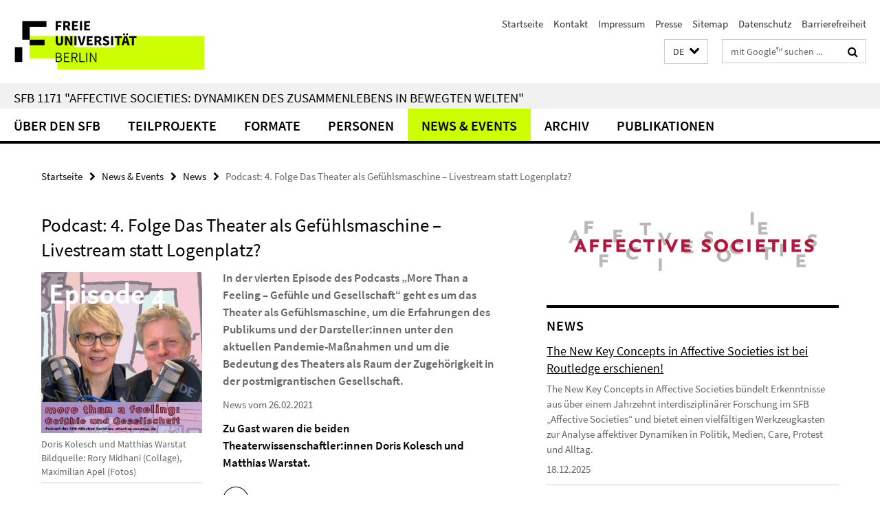

--- FILE ---
content_type: text/html; charset=utf-8
request_url: https://www.sfb-affective-societies.de/veranstaltungen/news/2021-02-26_Podcast_Folge-4.html
body_size: 7865
content:
<!DOCTYPE html><!-- rendered 2025-12-29 16:29:24 (UTC) --><html class="ltr" lang="de"><head><title>Podcast: 4. Folge Das Theater als Gefühlsmaschine – Livestream statt Logenplatz? • Sonderforschungsbereich 1171</title><!-- BEGIN Fragment default/25122110/views/head_meta/114976139/1614347465?175947:1823 -->
<meta charset="utf-8" /><meta content="IE=edge" http-equiv="X-UA-Compatible" /><meta content="width=device-width, initial-scale=1.0" name="viewport" /><meta content="authenticity_token" name="csrf-param" />
<meta content="HQzxZBIo0vxT3txOdVt3NAfiF5DIpn7xbHFie+7YpjI=" name="csrf-token" /><meta content="Podcast: 4. Folge Das Theater als Gefühlsmaschine – Livestream statt Logenplatz?" property="og:title" /><meta content="website" property="og:type" /><meta content="http://www.sfb-affective-societies.de/veranstaltungen/news/2021-02-26_Podcast_Folge-4.html" property="og:url" /><meta content="http://www.sfb-affective-societies.de/forschung/podcast/Episoden/Folge-4/2021-04-27_Cover-Folge4-square.png?width=250" property="og:image" /><meta content="index,follow" name="robots" /><meta content="2021-02-26" name="dc.date" /><meta content="Podcast: 4. Folge Das Theater als Gefühlsmaschine – Livestream statt Logenplatz?" name="dc.name" /><meta content="DE-BE" name="geo.region" /><meta content="Berlin" name="geo.placename" /><meta content="52.448131;13.286102" name="geo.position" /><link href="http://www.sfb-affective-societies.de/veranstaltungen/news/2021-02-26_Podcast_Folge-4.html" rel="canonical" /><!-- BEGIN Fragment default/25122110/views/favicon/59723119/1719308257?175707:72019 -->
<link href="/assets/default2/favicon-12a6f1b0e53f527326498a6bfd4c3abd.ico" rel="shortcut icon" /><!-- END Fragment default/25122110/views/favicon/59723119/1719308257?175707:72019 -->
<!-- BEGIN Fragment default/25122110/head/rss/false/59723119/1719308257?195906:22003 -->
<!-- END Fragment default/25122110/head/rss/false/59723119/1719308257?195906:22003 -->
<!-- END Fragment default/25122110/views/head_meta/114976139/1614347465?175947:1823 -->
<!-- BEGIN Fragment default/25122110/head/assets/59723119/1719308257/?054937:86400 -->
<link href="/assets/default2/default_application-part-1-841e7928a8.css" media="all" rel="stylesheet" type="text/css" /><link href="/assets/default2/default_application-part-2-168016bf56.css" media="all" rel="stylesheet" type="text/css" /><script src="/assets/default2/application-781670a880dd5cd1754f30fcf22929cb.js" type="text/javascript"></script><!--[if lt IE 9]><script src="/assets/default2/html5shiv-d11feba7bd03bd542f45c2943ca21fed.js" type="text/javascript"></script><script src="/assets/default2/respond.min-31225ade11a162d40577719d9a33d3ee.js" type="text/javascript"></script><![endif]--><meta content="Rails Connector for Infopark CMS Fiona by Infopark AG (www.infopark.de); Version 6.8.2.36.82613853" name="generator" /><!-- END Fragment default/25122110/head/assets/59723119/1719308257/?054937:86400 -->
</head><body class="site-sfb-affective-societies layout-size-L"><div class="debug page" data-current-path="/veranstaltungen/news/2021-02-26_Podcast_Folge-4/"><a class="sr-only" href="#content">Springe direkt zu Inhalt </a><div class="horizontal-bg-container-header nocontent"><div class="container container-header"><header><!-- BEGIN Fragment default/25122110/header-part-1/59723119/1719308257/?181957:86400 -->
<a accesskey="O" id="seitenanfang"></a><a accesskey="H" href="https://www.fu-berlin.de/" hreflang="" id="fu-logo-link" title="Zur Startseite der Freien Universität Berlin"><svg id="fu-logo" version="1.1" viewBox="0 0 775 187.5" x="0" y="0"><defs><g id="fu-logo-elements"><g><polygon points="75 25 156.3 25 156.3 43.8 100 43.8 100 87.5 75 87.5 75 25"></polygon><polygon points="100 87.5 150 87.5 150 106.3 100 106.3 100 87.5"></polygon><polygon points="50 112.5 75 112.5 75 162.5 50 162.5 50 112.5"></polygon></g><g><path d="M187.5,25h19.7v5.9h-12.7v7.2h10.8v5.9h-10.8v12.2h-7.1V25z"></path><path d="M237.7,56.3l-7.1-12.5c3.3-1.5,5.6-4.4,5.6-9c0-7.4-5.4-9.7-12.1-9.7h-11.3v31.3h7.1V45h3.9l6,11.2H237.7z M219.9,30.6 h3.6c3.7,0,5.7,1,5.7,4.1c0,3.1-2,4.7-5.7,4.7h-3.6V30.6z"></path><path d="M242.5,25h19.6v5.9h-12.5v6.3h10.7v5.9h-10.7v7.2h13v5.9h-20.1V25z"></path><path d="M269,25h7.1v31.3H269V25z"></path><path d="M283.2,25h19.6v5.9h-12.5v6.3h10.7v5.9h-10.7v7.2h13v5.9h-20.1V25z"></path></g><g><path d="M427.8,72.7c2,0,3.4-1.4,3.4-3.4c0-1.9-1.4-3.4-3.4-3.4c-2,0-3.4,1.4-3.4,3.4C424.4,71.3,425.8,72.7,427.8,72.7z"></path><path d="M417.2,72.7c2,0,3.4-1.4,3.4-3.4c0-1.9-1.4-3.4-3.4-3.4c-2,0-3.4,1.4-3.4,3.4C413.8,71.3,415.2,72.7,417.2,72.7z"></path><path d="M187.5,91.8V75h7.1v17.5c0,6.1,1.9,8.2,5.4,8.2c3.5,0,5.5-2.1,5.5-8.2V75h6.8v16.8c0,10.5-4.3,15.1-12.3,15.1 C191.9,106.9,187.5,102.3,187.5,91.8z"></path><path d="M218.8,75h7.2l8.2,15.5l3.1,6.9h0.2c-0.3-3.3-0.9-7.7-0.9-11.4V75h6.7v31.3h-7.2L228,90.7l-3.1-6.8h-0.2 c0.3,3.4,0.9,7.6,0.9,11.3v11.1h-6.7V75z"></path><path d="M250.4,75h7.1v31.3h-7.1V75z"></path><path d="M261,75h7.5l3.8,14.6c0.9,3.4,1.6,6.6,2.5,10h0.2c0.9-3.4,1.6-6.6,2.5-10l3.7-14.6h7.2l-9.4,31.3h-8.5L261,75z"></path><path d="M291.9,75h19.6V81h-12.5v6.3h10.7v5.9h-10.7v7.2h13v5.9h-20.1V75z"></path><path d="M342.8,106.3l-7.1-12.5c3.3-1.5,5.6-4.4,5.6-9c0-7.4-5.4-9.7-12.1-9.7H318v31.3h7.1V95.1h3.9l6,11.2H342.8z M325.1,80.7 h3.6c3.7,0,5.7,1,5.7,4.1c0,3.1-2,4.7-5.7,4.7h-3.6V80.7z"></path><path d="M344.9,102.4l4.1-4.8c2.2,1.9,5.1,3.3,7.7,3.3c2.9,0,4.4-1.2,4.4-3c0-2-1.8-2.6-4.5-3.7l-4.1-1.7c-3.2-1.3-6.3-4-6.3-8.5 c0-5.2,4.6-9.3,11.1-9.3c3.6,0,7.4,1.4,10.1,4.1l-3.6,4.5c-2.1-1.6-4-2.4-6.5-2.4c-2.4,0-4,1-4,2.8c0,1.9,2,2.6,4.8,3.7l4,1.6 c3.8,1.5,6.2,4.1,6.2,8.5c0,5.2-4.3,9.7-11.8,9.7C352.4,106.9,348.1,105.3,344.9,102.4z"></path><path d="M373.9,75h7.1v31.3h-7.1V75z"></path><path d="M394.4,81h-8.6V75H410V81h-8.6v25.3h-7.1V81z"></path><path d="M429.2,106.3h7.5L426.9,75h-8.5l-9.8,31.3h7.2l1.9-7.4h9.5L429.2,106.3z M419.2,93.4l0.8-2.9c0.9-3.1,1.7-6.8,2.5-10.1 h0.2c0.8,3.3,1.7,7,2.5,10.1l0.7,2.9H419.2z"></path><path d="M443.6,81h-8.6V75h24.3V81h-8.6v25.3h-7.1V81z"></path></g><g><path d="M187.5,131.2h8.9c6.3,0,10.6,2.2,10.6,7.6c0,3.2-1.7,5.8-4.7,6.8v0.2c3.9,0.7,6.5,3.2,6.5,7.5c0,6.1-4.7,9.1-11.7,9.1 h-9.6V131.2z M195.7,144.7c5.8,0,8.1-2.1,8.1-5.5c0-3.9-2.7-5.4-7.9-5.4h-5.1v10.9H195.7z M196.5,159.9c5.7,0,9.1-2.1,9.1-6.6 c0-4.1-3.3-6-9.1-6h-5.8v12.6H196.5z"></path><path d="M215.5,131.2h17.6v2.8h-14.4v10.6h12.1v2.8h-12.1v12.3h14.9v2.8h-18.1V131.2z"></path><path d="M261.5,162.5l-8.2-14c4.5-0.9,7.4-3.8,7.4-8.7c0-6.3-4.4-8.6-10.7-8.6h-9.4v31.3h3.3v-13.7h6l7.9,13.7H261.5z M243.8,133.9h5.6c5.1,0,8,1.6,8,5.9c0,4.3-2.8,6.3-8,6.3h-5.6V133.9z"></path><path d="M267.4,131.2h3.3v28.5h13.9v2.8h-17.2V131.2z"></path><path d="M290.3,131.2h3.3v31.3h-3.3V131.2z"></path><path d="M302.6,131.2h3.4l12,20.6l3.4,6.4h0.2c-0.2-3.1-0.4-6.4-0.4-9.6v-17.4h3.1v31.3H321l-12-20.6l-3.4-6.4h-0.2 c0.2,3.1,0.4,6.2,0.4,9.4v17.6h-3.1V131.2z"></path></g></g></defs><g id="fu-logo-rects"></g><use x="0" xlink:href="#fu-logo-elements" y="0"></use></svg></a><script>"use strict";var svgFLogoObj = document.getElementById("fu-logo");var rectsContainer = svgFLogoObj.getElementById("fu-logo-rects");var svgns = "http://www.w3.org/2000/svg";var xlinkns = "http://www.w3.org/1999/xlink";function createRect(xPos, yPos) {  var rectWidth = ["300", "200", "150"];  var rectHeight = ["75", "100", "150"];  var rectXOffset = ["0", "100", "50"];  var rectYOffset = ["0", "75", "150"];  var x = rectXOffset[getRandomIntInclusive(0, 2)];  var y = rectYOffset[getRandomIntInclusive(0, 2)];  if (xPos == "1") {    x = x;  }  if (xPos == "2") {    x = +x + 193.75;  }  if (xPos == "3") {    x = +x + 387.5;  }  if (xPos == "4") {    x = +x + 581.25;  }  if (yPos == "1") {    y = y;  }  if (yPos == "2") {    y = +y + 112.5;  }  var cssClasses = "rectangle";  var rectColor = "#CCFF00";  var style = "fill: ".concat(rectColor, ";");  var rect = document.createElementNS(svgns, "rect");  rect.setAttribute("x", x);  rect.setAttribute("y", y);  rect.setAttribute("width", rectWidth[getRandomIntInclusive(0, 2)]);  rect.setAttribute("height", rectHeight[getRandomIntInclusive(0, 2)]);  rect.setAttribute("class", cssClasses);  rect.setAttribute("style", style);  rectsContainer.appendChild(rect);}function getRandomIntInclusive(min, max) {  min = Math.ceil(min);  max = Math.floor(max);  return Math.floor(Math.random() * (max - min + 1)) + min;}function makeGrid() {  for (var i = 1; i < 17; i = i + 1) {    if (i == "1") {      createRect("1", "1");    }    if (i == "2") {      createRect("2", "1");    }    if (i == "3") {      createRect("3", "1");    }    if (i == "5") {      createRect("1", "2");    }    if (i == "6") {      createRect("2", "2");    }    if (i == "7") {      createRect("3", "2");    }    if (i == "8") {      createRect("4", "2");    }  }}makeGrid();</script><a accesskey="H" href="https://www.fu-berlin.de/" hreflang="" id="fu-label-link" title="Zur Startseite der Freien Universität Berlin"><div id="fu-label-wrapper"><svg id="fu-label" version="1.1" viewBox="0 0 50 50" x="0" y="0"><defs><g id="fu-label-elements"><rect height="50" id="fu-label-bg" width="50"></rect><g><polygon points="19.17 10.75 36.01 10.75 36.01 14.65 24.35 14.65 24.35 23.71 19.17 23.71 19.17 10.75"></polygon><polygon points="24.35 23.71 34.71 23.71 34.71 27.6 24.35 27.6 24.35 23.71"></polygon><polygon points="13.99 28.88 19.17 28.88 19.17 39.25 13.99 39.25 13.99 28.88"></polygon></g></g></defs><use x="0" xlink:href="#fu-label-elements" y="0"></use></svg></div><div id="fu-label-text">Freie Universität Berlin</div></a><h1 class="hide">SFB 1171 &quot;Affective Societies: Dynamiken des Zusammenlebens in bewegten Welten&quot;</h1><hr class="hide" /><h2 class="sr-only">Service-Navigation</h2><ul class="top-nav no-print"><li><a href="/index.html" rel="index" title="Zur Startseite von: SFB 1171 &quot;Affective Societies: Dynamiken des Zusammenlebens in bewegten Welten&quot;">Startseite</a></li><li><a href="/kontakt/index.html" title="">Kontakt</a></li><li><a href="/impressum/index.html" title="Impressum gemäß § 5 TMG/ § 55 RStV">Impressum</a></li><li><a href="/pressebereich/index.html" title="Presse">Presse</a></li><li><a href="/sitemap/index.html" title="">Sitemap</a></li><li><a href="https://www.fu-berlin.de/$REDIRECTS/datenschutz.html" title="">Datenschutz</a></li><li><a href="https://www.fu-berlin.de/$REDIRECTS/barrierefreiheit.html" title="">Barrierefreiheit</a></li></ul><!-- END Fragment default/25122110/header-part-1/59723119/1719308257/?181957:86400 -->
<a class="services-menu-icon no-print"><div class="icon-close icon-cds icon-cds-wrong" style="display: none;"></div><div class="icon-menu"><div class="dot"></div><div class="dot"></div><div class="dot"></div></div></a><div class="services-search-icon no-print"><div class="icon-close icon-cds icon-cds-wrong" style="display: none;"></div><div class="icon-search fa fa-search"></div></div><div class="services no-print"><!-- BEGIN Fragment default/25122110/header/languages/59723119/1719308257/?173125:4027 -->
<div class="services-language dropdown"><div aria-haspopup="listbox" aria-label="Sprache auswählen" class="services-dropdown-button btn btn-default" id="lang" role="button"><span aria-label="Deutsch">DE</span><div class="services-dropdown-button-icon"><div class="fa fa-chevron-down services-dropdown-button-icon-open"></div><div class="fa fa-chevron-up services-dropdown-button-icon-close"></div></div></div><ul class="dropdown-menu dropdown-menu-right" role="listbox" tabindex="-1"><li aria-disabled="true" aria-selected="true" class="disabled" role="option"><a href="#" lang="de" title="Diese Seite ist die Deutschsprachige Version">DE: Deutsch</a></li><li role="option"><a class="fub-language-version" data-locale="en" href="#" hreflang="en" lang="en" title="English version">EN: English</a></li></ul></div><!-- END Fragment default/25122110/header/languages/59723119/1719308257/?173125:4027 -->
<!-- BEGIN Fragment default/25122110/header-part-2/59723119/1719308257/?055029:86400 -->
<div class="services-search"><form action="/_search/index.html" class="fub-google-search-form" id="search-form" method="get" role="search"><input name="ie" type="hidden" value="UTF-8" /><label class="search-label" for="search-input">Suchbegriffe</label><input autocomplete="off" class="search-input" id="search-input" name="q" placeholder="mit Google™ suchen ..." title="Suchbegriff bitte hier eingeben" type="text" /><button class="search-button" id="search_button" title="mit Google™ suchen ..." type="submit"><i class="fa fa-search"></i></button></form><div class="search-privacy-link"><a href="http://www.fu-berlin.de/redaktion/impressum/datenschutzhinweise#faq_06_externe_suche" title="Hinweise zur Datenübertragung bei der Google™ Suche">Hinweise zur Datenübertragung bei der Google™ Suche</a></div></div><!-- END Fragment default/25122110/header-part-2/59723119/1719308257/?055029:86400 -->
</div></header></div></div><div class="horizontal-bg-container-identity nocontent"><div class="container container-identity"><div class="identity closed"><h2 class="identity-text-main"><a href="/index.html" title="Zur Startseite von:  SFB 1171 &quot;Affective Societies: Dynamiken des Zusammenlebens in bewegten Welten&quot;">SFB 1171 &quot;Affective Societies: Dynamiken des Zusammenlebens in bewegten Welten&quot;</a></h2></div></div></div><!-- BEGIN Fragment default/25122110/navbar-wrapper-ajax/0/59723119/1719308257/?181343:3600 -->
<div class="navbar-wrapper cms-box-ajax-content" data-ajax-url="/index.html?comp=navbar&amp;irq=1&amp;pm=0"><nav class="main-nav-container no-print" style=""><div class="container main-nav-container-inner"><div class="main-nav-scroll-buttons" style="display:none"><div id="main-nav-btn-scroll-left" role="button"><div class="fa fa-angle-left"></div></div><div id="main-nav-btn-scroll-right" role="button"><div class="fa fa-angle-right"></div></div></div><div class="main-nav-toggle"><span class="main-nav-toggle-text">Menü</span><span class="main-nav-toggle-icon"><span class="line"></span><span class="line"></span><span class="line"></span></span></div><ul class="main-nav level-1" id="fub-main-nav"><li class="main-nav-item level-1 has-children" data-index="0" data-menu-item-path="#" data-menu-shortened="0"><a class="main-nav-item-link level-1" href="#" title="loading...">Über den SFB</a><div class="icon-has-children"><div class="fa fa-angle-right"></div><div class="fa fa-angle-down"></div><div class="fa fa-angle-up"></div></div><div class="container main-nav-parent level-2" style="display:none"><p style="margin: 20px;">loading... </p></div></li><li class="main-nav-item level-1 has-children" data-index="1" data-menu-item-path="#" data-menu-shortened="0"><a class="main-nav-item-link level-1" href="#" title="loading...">Teilprojekte</a><div class="icon-has-children"><div class="fa fa-angle-right"></div><div class="fa fa-angle-down"></div><div class="fa fa-angle-up"></div></div><div class="container main-nav-parent level-2" style="display:none"><p style="margin: 20px;">loading... </p></div></li><li class="main-nav-item level-1 has-children" data-index="2" data-menu-item-path="#" data-menu-shortened="0"><a class="main-nav-item-link level-1" href="#" title="loading...">Formate</a><div class="icon-has-children"><div class="fa fa-angle-right"></div><div class="fa fa-angle-down"></div><div class="fa fa-angle-up"></div></div><div class="container main-nav-parent level-2" style="display:none"><p style="margin: 20px;">loading... </p></div></li><li class="main-nav-item level-1 has-children" data-index="3" data-menu-item-path="#" data-menu-shortened="0"><a class="main-nav-item-link level-1" href="#" title="loading...">Personen</a><div class="icon-has-children"><div class="fa fa-angle-right"></div><div class="fa fa-angle-down"></div><div class="fa fa-angle-up"></div></div><div class="container main-nav-parent level-2" style="display:none"><p style="margin: 20px;">loading... </p></div></li><li class="main-nav-item level-1 has-children" data-index="4" data-menu-item-path="#" data-menu-shortened="0"><a class="main-nav-item-link level-1" href="#" title="loading...">News &amp; Events</a><div class="icon-has-children"><div class="fa fa-angle-right"></div><div class="fa fa-angle-down"></div><div class="fa fa-angle-up"></div></div><div class="container main-nav-parent level-2" style="display:none"><p style="margin: 20px;">loading... </p></div></li><li class="main-nav-item level-1 has-children" data-index="5" data-menu-item-path="#" data-menu-shortened="0"><a class="main-nav-item-link level-1" href="#" title="loading...">Archiv</a><div class="icon-has-children"><div class="fa fa-angle-right"></div><div class="fa fa-angle-down"></div><div class="fa fa-angle-up"></div></div><div class="container main-nav-parent level-2" style="display:none"><p style="margin: 20px;">loading... </p></div></li><li class="main-nav-item level-1 has-children" data-index="6" data-menu-item-path="#" data-menu-shortened="0"><a class="main-nav-item-link level-1" href="#" title="loading...">Publikationen</a><div class="icon-has-children"><div class="fa fa-angle-right"></div><div class="fa fa-angle-down"></div><div class="fa fa-angle-up"></div></div><div class="container main-nav-parent level-2" style="display:none"><p style="margin: 20px;">loading... </p></div></li></ul></div><div class="main-nav-flyout-global"><div class="container"></div><button id="main-nav-btn-flyout-close" type="button"><div id="main-nav-btn-flyout-close-container"><i class="fa fa-angle-up"></i></div></button></div></nav></div><script type="text/javascript">$(document).ready(function () { Luise.Navigation.init(); });</script><!-- END Fragment default/25122110/navbar-wrapper-ajax/0/59723119/1719308257/?181343:3600 -->
<div class="content-wrapper main horizontal-bg-container-main"><div class="container breadcrumbs-container nocontent"><div class="row"><div class="col-xs-12"><div class="box breadcrumbs no-print"><p class="hide">Pfadnavigation</p><ul class="fu-breadcrumb"><li><a href="/index.html">Startseite</a><i class="fa fa-chevron-right"></i></li><li><a href="/veranstaltungen/index.html">News &amp; Events</a><i class="fa fa-chevron-right"></i></li><li><a href="/veranstaltungen/news/index.html">News</a><i class="fa fa-chevron-right"></i></li><li class="active">Podcast: 4. Folge Das Theater als Gefühlsmaschine – Livestream statt Logenplatz?</li></ul></div></div></div></div><div class="container"><div class="row"><main class="col-m-7 print-full-width"><!--skiplink anchor: content--><div class="fub-content fub-fu_news_dok"><a id="content"></a><div class="box box-news-doc"><h1 class="box-news-doc-headline">Podcast: 4. Folge Das Theater als Gefühlsmaschine – Livestream statt Logenplatz?</h1><!-- BEGIN Fragment default/25122110/content_media/114976139/1619545969/114976139/1614347465/?173925:601 -->
<div class="icaption-left-container-s1"><figure class="icaption-left-s1" data-debug-style="5"><div class="icaption-image"><a href="/forschung/podcast/Episoden/Folge-4/2021-04-27_Cover-Folge4-square.png?html=1&amp;locale=de&amp;ref=114976139" rel="nofollow" title="Bild vergrößern"><picture data-colspan="7" data-image-max-width="" data-image-size="S"><source data-screen-size='xl' srcset='/forschung/podcast/Episoden/Folge-4/2021-04-27_Cover-Folge4-square.png?width=350 1x, /forschung/podcast/Episoden/Folge-4/2021-04-27_Cover-Folge4-square.png?width=700 2x, /forschung/podcast/Episoden/Folge-4/2021-04-27_Cover-Folge4-square.png?width=1300 3x' media='(min-width: 1200px)' ><source data-screen-size='l' srcset='/forschung/podcast/Episoden/Folge-4/2021-04-27_Cover-Folge4-square.png?width=250 1x, /forschung/podcast/Episoden/Folge-4/2021-04-27_Cover-Folge4-square.png?width=500 2x, /forschung/podcast/Episoden/Folge-4/2021-04-27_Cover-Folge4-square.png?width=1000 3x' media='(min-width: 990px)' ><source data-screen-size='m' srcset='/forschung/podcast/Episoden/Folge-4/2021-04-27_Cover-Folge4-square.png?width=250 1x, /forschung/podcast/Episoden/Folge-4/2021-04-27_Cover-Folge4-square.png?width=500 2x, /forschung/podcast/Episoden/Folge-4/2021-04-27_Cover-Folge4-square.png?width=1000 3x' media='(min-width: 768px)' ><source data-screen-size='s' srcset='/forschung/podcast/Episoden/Folge-4/2021-04-27_Cover-Folge4-square.png?width=350 1x, /forschung/podcast/Episoden/Folge-4/2021-04-27_Cover-Folge4-square.png?width=700 2x, /forschung/podcast/Episoden/Folge-4/2021-04-27_Cover-Folge4-square.png?width=1300 3x' media='(min-width: 520px)' ><source data-screen-size='xs' srcset='/forschung/podcast/Episoden/Folge-4/2021-04-27_Cover-Folge4-square.png?width=250 1x, /forschung/podcast/Episoden/Folge-4/2021-04-27_Cover-Folge4-square.png?width=500 2x, /forschung/podcast/Episoden/Folge-4/2021-04-27_Cover-Folge4-square.png?width=1000 3x' ><img alt="Doris Kolesch und Matthias Warstat" class="figure-img" data-image-obj-id="114973182" src="/forschung/podcast/Episoden/Folge-4/2021-04-27_Cover-Folge4-square.png?width=350" style="width:100%;" /></picture></a></div><figcaption><p class="mark-6 icaption-caption" id="caption_114973182"><span aria-label="Bild: "></span><span class="icaption-caption-title">Doris Kolesch und Matthias Warstat<br /></span>Bildquelle: Rory Midhani (Collage), Maximilian Apel (Fotos)</p></figcaption></figure></div><!-- END Fragment default/25122110/content_media/114976139/1619545969/114976139/1614347465/?173925:601 -->
<div class="editor-content box-news-doc-abstract"><p><strong>In der vierten Episode des Podcasts „More Than a Feeling – Gefühle und Gesellschaft“ geht es um das Theater als Gefühlsmaschine, um die Erfahrungen des Publikums und der Darsteller:innen unter den aktuellen Pandemie-Maßnahmen und um die Bedeutung des Theaters als Raum der Zugehörigkeit in der postmigrantischen Gesellschaft.<br /></strong></p></div><p class="box-news-doc-date">News vom 26.02.2021</p><div class="editor-content "><p><strong>Zu Gast waren die beiden Theaterwissenschaftler:innen Doris Kolesch und Matthias Warstat.</strong></p></div><div class="box-news-doc-nav"><a class="box-news-doc-nav-overview" href="/veranstaltungen/news/index.html" rel="contents" title="Übersicht News" type="button"><span class="icon-cds icon-cds-overview"></span></a></div></div><noscript><div class="warning_box"><em class="mark-4">Für eine optimale Darstellung dieser Seite aktivieren Sie bitte JavaScript.</em></div></noscript></div><div class="row container-related-links-downloads"><div class="read-more"><div class="col-m-6"><div class="box box-related-links"><h3 class="box-related-links-headline">Links zum Thema</h3><ul class="box-related-links-list fa-ul"><li><a href="/forschung/podcast/Episoden/Folge-4/index.html" target="_self" title="Podcastfolge: Das Theater als Gefühlsmaschine – Livestream statt Logenplatz?"><i class="fa fa-li fa-chevron-right"></i>Podcastfolge: Das Theater als Gefühlsmaschine – Livestream statt Logenplatz?</a></li></ul></div></div></div></div></main><!-- BEGIN Fragment default/25122110/sidebar_subtree/59723119/1719308257/?174046:1801 -->
<aside class="col-m-5 sidebar-right no-print nocontent"><div class="row"><div class="col-l-11 col-l-offset-1"><div class="content-element"><div class="box box-sidebar-banner"><div class="icaption-image"><a href="/index.html"><picture data-adaptive-with="700"><source data-screen-size='-' srcset='/_inhaltselemente-rd/permanent/Affective-Societies_Logo.png?width=700 1x, /_inhaltselemente-rd/permanent/Affective-Societies_Logo.png?width=1300 2x, /_inhaltselemente-rd/permanent/Affective-Societies_Logo.png?width=2000 3x' ><img alt="Sonderforschungsbereich 1171" class="figure-img" data-image-obj-id="72924814" src="/_inhaltselemente-rd/permanent/Affective-Societies_Logo.png?width=700" /></picture></a></div></div></div></div></div><div class="row"><div class="col-l-11 col-l-offset-1"><div class="content-element"><!-- BEGIN Fragment default/25122110/news-box-outer/59728907/1708947887/?173449:3600 -->
<div class="box box-news-list-v1 box-border box-news-cms-5"><h3 class="box-news-list-v1-headline">News</h3><div class="news cms-box-ajax-content" data-ajax-url="/veranstaltungen/news/index.html?irq=1&amp;page=1"><div class="spinner news" style="display: none; width: 16px; padding: 20px;"><img alt="spinner" src="/assets/default2/spinner-39a0a2170912fd2acf310826322141db.gif" /></div><noscript><em class="mark-4">Zur Anzeige dieser Inhalte wird JavaScript benötigt.</em><p><a href="/veranstaltungen/news/index.html" title="News">Übersicht</a></p></noscript></div></div><!-- END Fragment default/25122110/news-box-outer/59728907/1708947887/?173449:3600 -->
</div></div></div><div class="row"><div class="col-l-11 col-l-offset-1"><div class="content-element"><!-- BEGIN Fragment default/25122110/fu_termin_ordner/5/f840a8c6aa98864460687bcb9e1ccb48b5f999a5/60530986/1541001551/?173449:3600 -->
<div class="box box-event-list-v1 box-border box-events-cms-5"><h3 class="box-event-list-v1-headline">Veranstaltungen</h3><div class="cms-box-ajax-content"><div class="events" data-ajax-url="/veranstaltungen/termine/index.html?irq=1&amp;page=1"><div class="spinner events" style="display: none; width: 16px; padding: 20px;"><img alt="spinner" src="/assets/default2/spinner-39a0a2170912fd2acf310826322141db.gif" /></div><noscript><em class="mark-4">Zur Anzeige dieser Inhalte wird JavaScript benötigt.</em><p><a href="/veranstaltungen/termine/index.html" title="Veranstaltungen">Übersicht</a></p></noscript></div></div></div><!-- END Fragment default/25122110/fu_termin_ordner/5/f840a8c6aa98864460687bcb9e1ccb48b5f999a5/60530986/1541001551/?173449:3600 -->
</div></div></div><div class="row"><div class="col-l-11 col-l-offset-1"><div class="content-element"><div class="box box-rss box-border cms-box-ajax-content box-rss-spotlight box-text box-rss-cms-5" data-ajax-url="/_inhaltselemente-rd/blog.html?colspan=5&amp;irq=1&amp;locale=de&amp;page=1"><div class="vertical-spacer" style="min-height: 250px;"></div><div class="spinner box-rss" style="display: none; width: 16px; padding: 20px;"><img alt="spinner" src="/assets/default2/spinner-39a0a2170912fd2acf310826322141db.gif" /></div><noscript><h3 class="box_headline_small">Blog</h3><em class="mark-4">Zur Anzeige dieser Inhalte wird JavaScript benötigt.</em></noscript></div></div></div></div><div class="row"><div class="col-l-11 col-l-offset-1"><div class="content-element"><div class="box box-text-banner"><a class="box-text-banner-link" href="https://wikis.fu-berlin.de/x/yIHUNQ" target="_self" title="https://wikis.fu-berlin.de/x/yIHUNQ"><span class="box-text-banner-icon"><div class="fa fa-chevron-right"></div></span><span class="box-text-banner-text">SFB Wiki (intern)</span></a></div></div></div></div></aside><!-- END Fragment default/25122110/sidebar_subtree/59723119/1719308257/?174046:1801 -->
</div></div></div><!-- BEGIN Fragment default/25122110/footer/banners/59723119/1719308257/?181653:3600 -->
<!-- END Fragment default/25122110/footer/banners/59723119/1719308257/?181653:3600 -->
<div class="horizontal-bg-container-footer no-print nocontent"><footer><div class="container container-footer"><div class="row"><!-- BEGIN Fragment default/25122110/footer/col-1/59723119/1719308257/?181343:3600 -->
<div class="col-m-6 col-l-3"><div class="box"><h3 class="footer-section-headline">SFB 1171 Affective Societies</h3><ul class="footer-section-list fa-ul"><li><a href="/ueber-uns/index.html" target="_self"><i class="fa fa-li fa-chevron-right"></i>Über den SFB</a></li><li><a href="/teilprojekte/index.html" target="_self"><i class="fa fa-li fa-chevron-right"></i>Teilprojekte</a></li><li><a href="/forschung/index.html" target="_self"><i class="fa fa-li fa-chevron-right"></i>Formate</a></li><li><a href="/personen/index.html" target="_self"><i class="fa fa-li fa-chevron-right"></i>Personen</a></li><li><a href="/publikationen/index.html" target="_self"><i class="fa fa-li fa-chevron-right"></i>Publikationen</a></li><li><a href="/veranstaltungen/index.html" target="_self"><i class="fa fa-li fa-chevron-right"></i>News &amp; Events</a></li><li><a href="/archiv/index.html" target="_self"><i class="fa fa-li fa-chevron-right"></i>Einblicke</a></li></ul></div></div><!-- END Fragment default/25122110/footer/col-1/59723119/1719308257/?181343:3600 -->
<!-- BEGIN Fragment default/25122110/footer/col-2/59723119/1719308257/?181343:3600 -->
<div class="col-m-6 col-l-3"><div class="box"><h3 class="footer-section-headline">Service-Navigation</h3><ul class="footer-section-list fa-ul"><li><a href="/index.html" rel="index" title="Zur Startseite von: SFB 1171 &quot;Affective Societies: Dynamiken des Zusammenlebens in bewegten Welten&quot;"><i class="fa fa-li fa-chevron-right"></i>Startseite</a></li><li><a href="/kontakt/index.html" title=""><i class="fa fa-li fa-chevron-right"></i>Kontakt</a></li><li><a href="/impressum/index.html" title="Impressum gemäß § 5 TMG/ § 55 RStV"><i class="fa fa-li fa-chevron-right"></i>Impressum</a></li><li><a href="/pressebereich/index.html" title="Presse"><i class="fa fa-li fa-chevron-right"></i>Presse</a></li><li><a href="/sitemap/index.html" title=""><i class="fa fa-li fa-chevron-right"></i>Sitemap</a></li><li><a href="https://www.fu-berlin.de/$REDIRECTS/datenschutz.html" title=""><i class="fa fa-li fa-chevron-right"></i>Datenschutz</a></li><li><a href="https://www.fu-berlin.de/$REDIRECTS/barrierefreiheit.html" title=""><i class="fa fa-li fa-chevron-right"></i>Barrierefreiheit</a></li></ul></div></div><!-- END Fragment default/25122110/footer/col-2/59723119/1719308257/?181343:3600 -->
<!-- BEGIN Fragment default/25122110/footer/col-3/59723119/1719308257/?181343:3600 -->
<div class="clearfix visible-m"></div><div class="col-m-6 col-l-3"><div class="box"><h3 class="footer-section-headline">Soziale Medien</h3><ul class="footer-section-list footer-section-list-social fa-ul"><li><a href="https://twitter.com/sfb1171" rel="external" target="_blank" title=""><i class="fa fa-li fa-twitter"></i>Twitter</a></li><li><a href="https://vimeo.com/sfb1171" rel="external" target="_blank" title=""><i class="fa fa-li fa-vimeo-square"></i>Vimeo</a></li></ul><a class="footer-section-list-social-notice" href="http://www.fu-berlin.de/redaktion/impressum/hinweis_social-media" title="Bitte beachten Sie die Hinweise zur Nutzung sozialer Medien">Hinweise zur Nutzung sozialer Medien</a></div></div><!-- END Fragment default/25122110/footer/col-3/59723119/1719308257/?181343:3600 -->
<div class="col-m-6 col-l-3"><div class="box"><h3 class="footer-section-headline">Diese Seite</h3><ul class="footer-section-list fa-ul"><li><a href="#" onclick="javascript:self.print();return false;" rel="alternate" role="button" title="Diese Seite drucken"><i class="fa fa-li fa-chevron-right"></i>Drucken</a></li><!-- BEGIN Fragment default/25122110/footer/col-4.rss/59723119/1719308257/?181343:3600 -->
<!-- END Fragment default/25122110/footer/col-4.rss/59723119/1719308257/?181343:3600 -->
<li><a href="/kontakt/index.html"><i class="fa fa-li fa-chevron-right"></i>Feedback</a></li><!-- BEGIN Fragment default/25122110/footer/col-4.languages/59723119/1719308257/?181343:3600 -->
<li><a class="fub-language-version" data-locale="de" href="/index.html?irq=0&amp;next=en" hreflang="en" lang="en" title="English version"><i class="fa fa-li fa-chevron-right"></i>English</a></li><!-- END Fragment default/25122110/footer/col-4.languages/59723119/1719308257/?181343:3600 -->
</ul></div></div></div></div><div class="container container-seal"><div class="row"><div class="col-xs-12"><img alt="Siegel der Freien Universität Berlin" id="fu-seal" src="/assets/default2/fu-siegel-web-schwarz-684a4d11be3c3400d8906a344a77c9a4.png" /><div id="fu-seal-description">Das wissenschaftliche Ethos der Freien Universität Berlin wird seit ihrer Gründung im Dezember 1948 von drei Werten bestimmt: Wahrheit, Gerechtigkeit und Freiheit.</div></div></div></div></footer></div><script src="/assets/default2/henry-55a2f6b1df7f8729fca2d550689240e9.js" type="text/javascript"></script></div></body></html>

--- FILE ---
content_type: text/html; charset=utf-8
request_url: https://www.sfb-affective-societies.de/index.html?comp=navbar&irq=1&pm=0
body_size: 771
content:
<!-- BEGIN Fragment default/25122110/navbar-wrapper/59723119/1719308257/?173000:1800 -->
<!-- BEGIN Fragment default/25122110/navbar/6035b088df4925e7e3fd887852512acbda419bab/?185850:86400 -->
<nav class="main-nav-container no-print nocontent" style="display: none;"><div class="container main-nav-container-inner"><div class="main-nav-scroll-buttons" style="display:none"><div id="main-nav-btn-scroll-left" role="button"><div class="fa fa-angle-left"></div></div><div id="main-nav-btn-scroll-right" role="button"><div class="fa fa-angle-right"></div></div></div><div class="main-nav-toggle"><span class="main-nav-toggle-text">Menü</span><span class="main-nav-toggle-icon"><span class="line"></span><span class="line"></span><span class="line"></span></span></div><ul class="main-nav level-1" id="fub-main-nav"><li class="main-nav-item level-1" data-index="0" data-menu-item-path="/ueber-uns" data-menu-shortened="0" id="main-nav-item-ueber-uns"><a class="main-nav-item-link level-1" href="/ueber-uns/index.html">Über den SFB</a></li><li class="main-nav-item level-1" data-index="1" data-menu-item-path="/teilprojekte" data-menu-shortened="0" id="main-nav-item-teilprojekte"><a class="main-nav-item-link level-1" href="/teilprojekte/index.html">Teilprojekte</a></li><li class="main-nav-item level-1" data-index="2" data-menu-item-path="/forschung" data-menu-shortened="0" id="main-nav-item-forschung"><a class="main-nav-item-link level-1" href="/forschung/index.html">Formate</a></li><li class="main-nav-item level-1" data-index="3" data-menu-item-path="/personen" data-menu-shortened="0" id="main-nav-item-personen"><a class="main-nav-item-link level-1" href="/personen/index.html">Personen</a></li><li class="main-nav-item level-1" data-index="4" data-menu-item-path="/veranstaltungen" data-menu-shortened="0" id="main-nav-item-veranstaltungen"><a class="main-nav-item-link level-1" href="/veranstaltungen/index.html">News &amp; Events</a></li><li class="main-nav-item level-1" data-index="5" data-menu-item-path="/archiv" data-menu-shortened="0" id="main-nav-item-archiv"><a class="main-nav-item-link level-1" href="/archiv/index.html">Archiv</a></li><li class="main-nav-item level-1" data-index="6" data-menu-item-path="/publikationen" data-menu-shortened="0" id="main-nav-item-publikationen"><a class="main-nav-item-link level-1" href="/publikationen/index.html">Publikationen</a></li></ul></div><div class="main-nav-flyout-global"><div class="container"></div><button id="main-nav-btn-flyout-close" type="button"><div id="main-nav-btn-flyout-close-container"><i class="fa fa-angle-up"></i></div></button></div></nav><script type="text/javascript">$(document).ready(function () { Luise.Navigation.init(); });</script><!-- END Fragment default/25122110/navbar/6035b088df4925e7e3fd887852512acbda419bab/?185850:86400 -->
<!-- END Fragment default/25122110/navbar-wrapper/59723119/1719308257/?173000:1800 -->


--- FILE ---
content_type: text/html; charset=utf-8
request_url: https://www.sfb-affective-societies.de/veranstaltungen/news/index.html?irq=1&page=1
body_size: 1015
content:
<!-- BEGIN Fragment default/25122110/news-box-wrapper/1/59728907/1708947887/?173052:113 -->
<!-- BEGIN Fragment default/25122110/news-box/1/0343a575229c9044c5ec524ee3ad63f4fe2103e3/?174953:3600 -->
<a href="/veranstaltungen/news/2025-18-12-the-new-key-concepts.html"><div class="box-news-list-v1-element"><p class="box-news-list-v1-title"><span>The New Key Concepts in Affective Societies ist bei Routledge erschienen!</span></p><p class="box-news-list-v1-abstract">   The New Key Concepts in Affective Societies   bündelt Erkenntnisse aus über einem Jahrzehnt interdisziplinärer Forschung im SFB „Affective Societies“ und bietet einen vielfältigen Werkzeugkasten zur Analyse affektiver Dynamiken in Politik, Medien, Care, Protest und Alltag. </p><p class="box-news-list-v1-date">18.12.2025</p></div></a><a href="/veranstaltungen/news/2025-26-11-emotions-and-society.html"><div class="box-news-list-v1-element"><p class="box-news-list-v1-title"><span>Neues Sonderheft von Emotions &amp; Society: Emotions, the Rich and the Poor</span></p><p class="box-news-list-v1-abstract"> Das  neue Sonderheft von  Emotions &amp; Society  , herausgegeben von Nina Margies und Elgen Sauerborn, rückt Emotionen ins Zentrum der Klassenanalyse.  </p><p class="box-news-list-v1-date">26.11.2025</p></div></a><a href="/veranstaltungen/news/2025-11-21merzWissenschaft.html"><div class="box-news-list-v1-element"><p class="box-news-list-v1-title"><span>merzWissenschaft 2025 zum Thema „Medien und Emotionen“ erschienen.</span></p><p class="box-news-list-v1-date">21.11.2025</p></div></a><div class="cms-box-prev-next-nav box-news-list-v1-nav"><a class="cms-box-prev-next-nav-overview box-news-list-v1-nav-overview" href="/veranstaltungen/news/index.html" rel="contents" role="button" title="Übersicht News"><span class="icon-cds icon-cds-overview"></span></a><span class="cms-box-prev-next-nav-arrow-prev disabled box-news-list-v1-nav-arrow-prev" title="zurück blättern"><span class="icon-cds icon-cds-arrow-prev disabled"></span></span><span class="cms-box-prev-next-nav-pagination box-news-list-v1-pagination" title="Seite 1 von insgesamt 10 Seiten"> 1 / 10 </span><span class="cms-box-prev-next-nav-arrow-next box-news-list-v1-nav-arrow-next" data-ajax-url="/veranstaltungen/news/index.html?irq=1&amp;page=2" onclick="Luise.AjaxBoxNavigation.onClick(event, this)" rel="next" role="button" title="weiter blättern"><span class="icon-cds icon-cds-arrow-next"></span></span></div><!-- END Fragment default/25122110/news-box/1/0343a575229c9044c5ec524ee3ad63f4fe2103e3/?174953:3600 -->
<!-- END Fragment default/25122110/news-box-wrapper/1/59728907/1708947887/?173052:113 -->


--- FILE ---
content_type: text/html; charset=utf-8
request_url: https://www.sfb-affective-societies.de/_inhaltselemente-rd/blog.html?colspan=5&irq=1&locale=de&page=1
body_size: 917
content:
<!-- BEGIN Fragment default/25122110/fu_rss_dok/1/5/69957777/1762171449/?173352:293 -->
<h3 class="box-text-headline box-rss-headline">Blog</h3><a class="cms-box-spotlight-link" href="https://affective-societies.de/2025/sfb-1171/mobilizing-affect-affective-mobilization-reflections-on-an-interdisciplinary-encounter/" rel="external"><div class="box-rss-item box-text-text"><h3 class="box-rss-item-title"><span>Mobilizing Affect – Affective Mobilization: Reflections on an Interdisciplinary Encounter</span></h3><p class="box-rss-item-description hyphens">Bringing together the CRC “Affective Societies” at FU Berlin and the research project “Image Protests on Social Media” at TU Dresden felt energizing from the start, especially because both projects circle around the same big question of how affects and emotions “mobilize” people in our ...</p><p class="box-rss-item-date">18.12.2025</p></div></a><div class="cms-box-prev-next-nav box-spotlight-v1-nav"><a href="https://affective-societies.de" rel="external contents" role="button" target="_blank" title="Affective Societies Blog"><span class="cms-box-prev-next-nav-external-link box-spotlight-v1-nav-external-link"><span class="icon-cds icon-cds-external-link"></span></span></a><a href="https://affective-societies.de/feed/" rel="external" role="button" target="_blank" title="RSS-Feed abonnieren"><span class="cms-box-prev-next-nav-rss box-spotlight-v1-nav-rss"><span class="icon-cds icon-cds-rss"></span></span></a><span class="cms-box-prev-next-nav-arrow-prev disabled box-spotlight-v1-nav-arrow-prev" title="zurück blättern"><span class="icon-cds icon-cds-arrow-prev disabled"></span></span><span class="cms-box-prev-next-nav-pagination box-spotlight-v1-pagination" title="Seite 1 von insgesamt 10 Seiten"> 1&nbsp;/&nbsp;10 </span><span class="cms-box-prev-next-nav-arrow-next box-spotlight-v1-nav-arrow-next" data-ajax-url="/_inhaltselemente-rd/blog.html?irq=1&amp;page=2" onclick="Luise.AjaxBoxNavigation.onClick(event, this)" rel="next" role="button" title="weiter blättern"><span class="icon-cds icon-cds-arrow-next"></span></span></div><!-- END Fragment default/25122110/fu_rss_dok/1/5/69957777/1762171449/?173352:293 -->


--- FILE ---
content_type: text/html; charset=utf-8
request_url: https://www.sfb-affective-societies.de/veranstaltungen/termine/index.html?irq=1&page=1
body_size: 320
content:
<!-- BEGIN Fragment default/25122110/events-wrapper/1//60530986/1541001551/?173026:59 -->
<!-- BEGIN Fragment default/25122110/events/1/f840a8c6aa98864460687bcb9e1ccb48b5f999a5/60530986/1541001551/?173451:3600 -->
<!-- BEGIN Fragment default/25122110/events-box-wrapper/1/60530986/1541001551/?163550:59 -->
<!-- BEGIN Fragment default/25122110/events-box/solr/1/f840a8c6aa98864460687bcb9e1ccb48b5f999a5/60530986/1541001551/?173451:3600 -->
<p>keine aktuellen Termine</p><a class="box-event-list-v1-link-all" href="/veranstaltungen/termine/index.html"><i class="fa fa-chevron-right"></i>Übersicht</a><!-- END Fragment default/25122110/events-box/solr/1/f840a8c6aa98864460687bcb9e1ccb48b5f999a5/60530986/1541001551/?173451:3600 -->
<!-- END Fragment default/25122110/events-box-wrapper/1/60530986/1541001551/?163550:59 -->
<!-- END Fragment default/25122110/events/1/f840a8c6aa98864460687bcb9e1ccb48b5f999a5/60530986/1541001551/?173451:3600 -->
<!-- END Fragment default/25122110/events-wrapper/1//60530986/1541001551/?173026:59 -->
